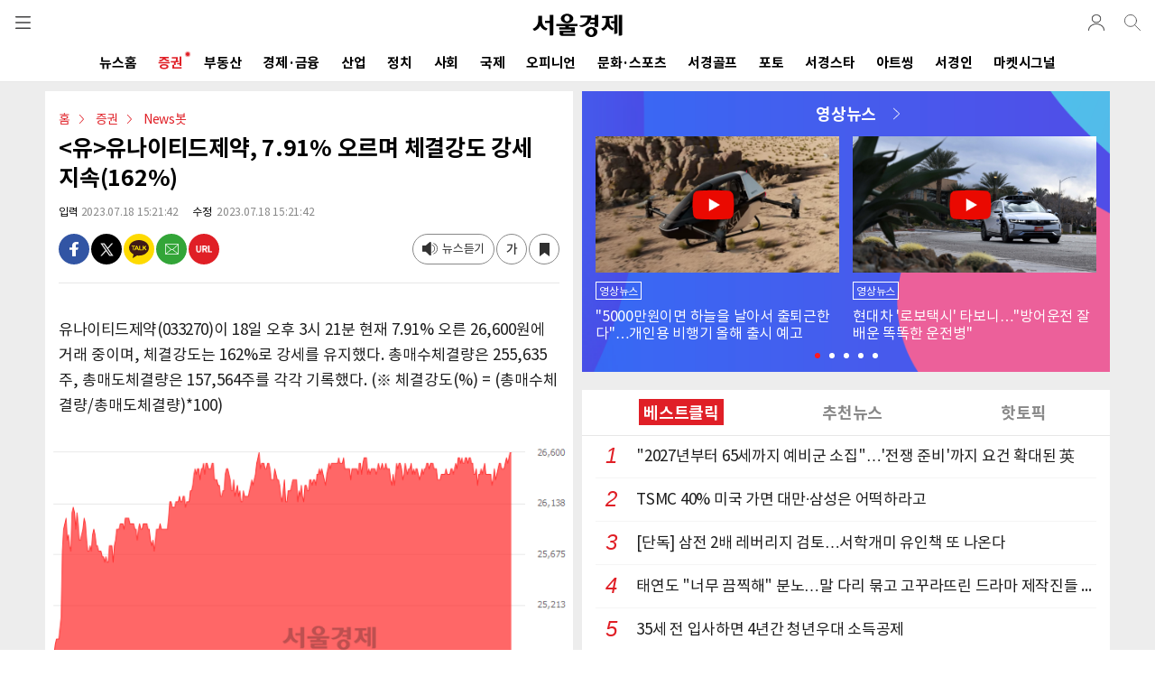

--- FILE ---
content_type: text/html; charset=utf-8
request_url: https://m.sedaily.com/News/NewsView/NewsGija?JNamePart=%EC%84%9C%EA%B2%BD%EB%89%B4%EC%8A%A4%EB%B4%87%20%EA%B8%B0%EC%9E%90&Nid=29S6GUH2PJ&_=1768723038099
body_size: 35
content:







<!--//기자정보-->

--- FILE ---
content_type: text/html; charset=utf-8
request_url: https://www.google.com/recaptcha/api2/aframe
body_size: 268
content:
<!DOCTYPE HTML><html><head><meta http-equiv="content-type" content="text/html; charset=UTF-8"></head><body><script nonce="zMg4gT1BIv9SuG_o0jTaPw">/** Anti-fraud and anti-abuse applications only. See google.com/recaptcha */ try{var clients={'sodar':'https://pagead2.googlesyndication.com/pagead/sodar?'};window.addEventListener("message",function(a){try{if(a.source===window.parent){var b=JSON.parse(a.data);var c=clients[b['id']];if(c){var d=document.createElement('img');d.src=c+b['params']+'&rc='+(localStorage.getItem("rc::a")?sessionStorage.getItem("rc::b"):"");window.document.body.appendChild(d);sessionStorage.setItem("rc::e",parseInt(sessionStorage.getItem("rc::e")||0)+1);localStorage.setItem("rc::h",'1768723045718');}}}catch(b){}});window.parent.postMessage("_grecaptcha_ready", "*");}catch(b){}</script></body></html>

--- FILE ---
content_type: image/svg+xml
request_url: https://img.sedaily.com/V2/Images/ico_kakao.svg
body_size: 3551
content:
<?xml version="1.0" encoding="iso-8859-1"?>
<!-- Generator: Adobe Illustrator 15.0.0, SVG Export Plug-In . SVG Version: 6.00 Build 0)  -->
<!DOCTYPE svg PUBLIC "-//W3C//DTD SVG 1.1//EN" "http://www.w3.org/Graphics/SVG/1.1/DTD/svg11.dtd">
<svg version="1.1" id="Layer_1" xmlns="http://www.w3.org/2000/svg" xmlns:xlink="http://www.w3.org/1999/xlink" x="0px" y="0px"
	 width="107.317px" height="99.572px" viewBox="53.967 377.594 107.317 99.572"
	 style="enable-background:new 53.967 377.594 107.317 99.572;" xml:space="preserve">
<g>
	<g>
		<defs>
			<rect id="SVGID_1_" x="53.967" y="377.594" width="107.317" height="99.572"/>
		</defs>
		<clipPath id="SVGID_2_">
			<use xlink:href="#SVGID_1_"  style="overflow:visible;"/>
		</clipPath>
		<g style="clip-path:url(#SVGID_2_);">
			<defs>
				<rect id="SVGID_3_" x="53.967" y="377.594" width="107.317" height="99.572"/>
			</defs>
			<clipPath id="SVGID_4_">
				<use xlink:href="#SVGID_3_"  style="overflow:visible;"/>
			</clipPath>
			<path style="clip-path:url(#SVGID_4_);fill:#3E1918;" d="M107.624,377.594c-29.637,0-53.657,19.136-53.657,42.737
				c0,15.005,9.713,28.194,24.401,35.82l-5.055,21.015l24.206-14.865c3.272,0.498,6.648,0.767,10.105,0.767
				c29.636,0,53.66-19.133,53.66-42.736C161.284,396.729,137.26,377.594,107.624,377.594"/>
			<path style="clip-path:url(#SVGID_4_);fill:#FFE900;" d="M85.496,408.123H69.712c-1.262,0-2.293,0.979-2.293,2.188
				c0,1.207,1.031,2.196,2.293,2.196h5.592v18.532c0,1.435,1.079,2.608,2.397,2.608c1.316,0,2.384-1.174,2.384-2.608v-18.532h5.411
				c1.27,0,2.301-0.989,2.301-2.196C87.797,409.102,86.766,408.123,85.496,408.123"/>
			<path style="clip-path:url(#SVGID_4_);fill:#FFE900;" d="M106.913,429.99l-8.998-20.261c0,0-0.004-0.002-0.004-0.006
				c-0.114-0.257-0.612-0.865-1.121-1.234c-0.004-0.004-0.012-0.004-0.017-0.012c-0.12-0.085-0.246-0.161-0.363-0.209
				c-0.008-0.004-0.008,0-0.008-0.004c-0.014-0.009-0.02-0.011-0.034-0.019c-0.279-0.123-0.581-0.187-0.888-0.192
				c-0.305,0.006-0.608,0.069-0.891,0.192c-0.01,0.008-0.016,0.01-0.029,0.019c-0.001,0.004-0.001,0-0.005,0.004
				c-0.12,0.048-0.246,0.126-0.37,0.209c-0.002,0.008-0.006,0.008-0.012,0.012c-0.507,0.365-1.007,0.978-1.119,1.234l-9.002,20.267
				c-0.287,0.638-0.326,1.347-0.103,1.981c0.213,0.64,0.659,1.141,1.258,1.404c0.289,0.128,0.602,0.192,0.923,0.192
				c0.997,0,1.926-0.634,2.355-1.609l1.629-3.664h0.288h10.446l1.626,3.664c0.435,0.976,1.364,1.609,2.363,1.609
				c0.321,0,0.63-0.064,0.921-0.192c0.597-0.264,1.039-0.765,1.26-1.404C107.233,431.337,107.201,430.628,106.913,429.99
				 M91.83,424.437l3.65-8.214l3.655,8.214H91.83z"/>
			<path style="clip-path:url(#SVGID_4_);fill:#FFE900;" d="M124.565,429.505h-10.681v-18.405c0-1.463-1.094-2.646-2.439-2.646
				c-1.341,0-2.43,1.184-2.43,2.646v20.354h0.021c0.084,1.591,0.839,2.322,2.409,2.322h13.12c1.12,0,2.032-0.959,2.032-2.139
				C126.597,430.464,125.685,429.505,124.565,429.505"/>
			<path style="clip-path:url(#SVGID_4_);fill:#FFE900;" d="M147.064,429.11l-7.78-9.814l5.978-6.073
				c1.26-1.271,1.522-3.057,0.592-3.974c-0.358-0.354-0.853-0.542-1.424-0.542c-0.869,0-1.818,0.442-2.542,1.182l-8.463,8.548
				v-7.074c0-1.727-1.196-3.138-2.657-3.138c-1.464,0-2.658,1.411-2.658,3.138v19.401c0,1.734,1.194,3.142,2.658,3.142
				c1.461,0,2.657-1.407,2.657-3.142v-5.525l2.331-2.365l7.394,9.334c0.648,0.815,1.583,1.312,2.492,1.312
				c0.517,0,0.987-0.162,1.364-0.461c0.517-0.404,0.806-1.044,0.825-1.784C147.84,430.525,147.568,429.755,147.064,429.11"/>
		</g>
	</g>
</g>
</svg>
